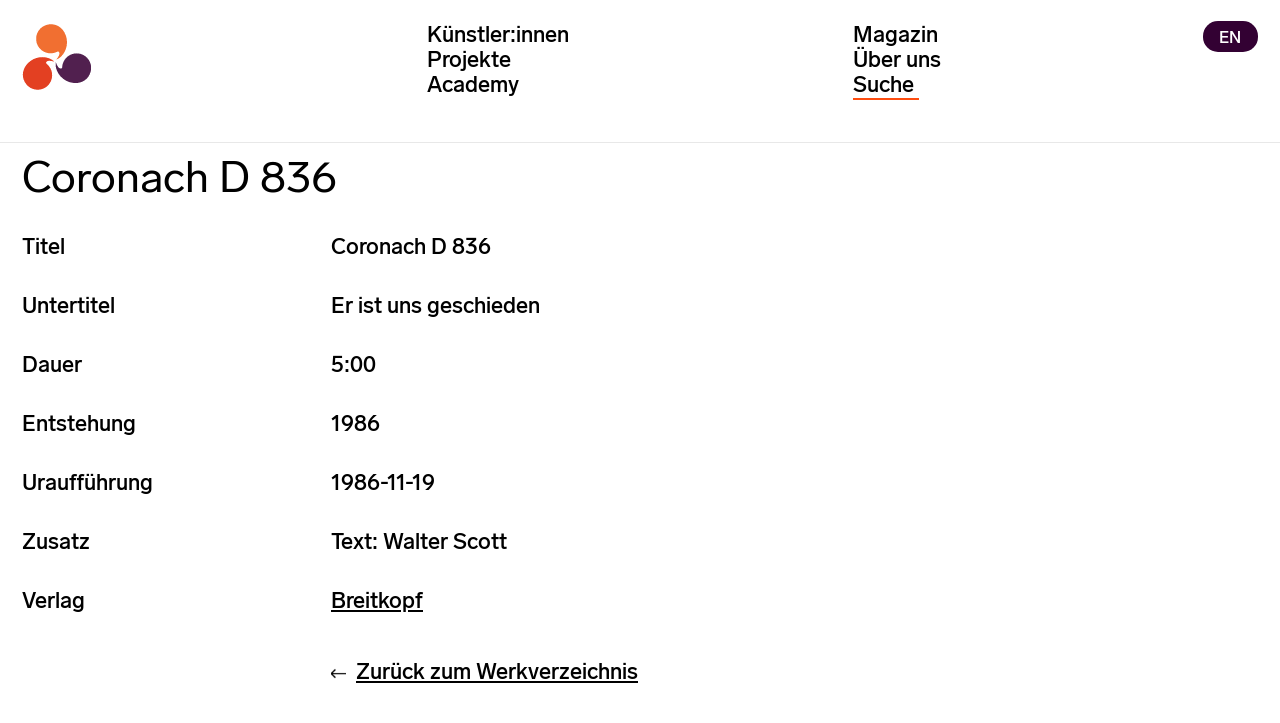

--- FILE ---
content_type: text/html; charset=UTF-8
request_url: https://de.karstenwitt.com/werk/coronach-d-836-1
body_size: 7583
content:








<!DOCTYPE html>
<html lang="de" >
  <head> 
      <meta content="IE=edge" http-equiv="X-UA-Compatible">
    <meta charset="utf-8">
    <meta name="viewport" content="width=device-width, initial-scale=1.0, maximum-scale=1.0, user-scalable=1.0">

    
                    <link rel="stylesheet" type="text/css" href="/includes/styles_extra.css">
    
          

                        
                                                                            <link type="image/png" href="/assets/global/favicon/_192x192_crop_center-center_100_none/image_2021-03-17_071506.png" rel="icon" sizes="192x192">
                                                                                        <link type="image/png" href="/assets/global/favicon/_48x48_crop_center-center_100_none/image_2021-03-17_071506.png" rel="icon" sizes="48x48">
                                                                                        <link type="image/png" href="/assets/global/favicon/_32x32_crop_center-center_100_none/image_2021-03-17_071506.png" rel="icon" sizes="32x32">
                                                                                        <link type="image/png" href="/assets/global/favicon/_16x16_crop_center-center_100_none/image_2021-03-17_071506.png" rel="icon" sizes="16x16">
                           
                                                                                    <link href="/assets/global/favicon/_180x180_crop_center-center_100_none/image_2021-03-17_071506.png" rel="apple-touch-icon" sizes="180x180">
                            <style>
                                      </style>
  
  <title>Coronach D 836 | karsten witt musik management</title>
<script>dataLayer = [];
(function(w,d,s,l,i){w[l]=w[l]||[];w[l].push({'gtm.start':
new Date().getTime(),event:'gtm.js'});var f=d.getElementsByTagName(s)[0],
j=d.createElement(s),dl=l!='dataLayer'?'&l='+l:'';j.async=true;j.src=
'https://www.googletagmanager.com/gtm.js?id='+i+dl;f.parentNode.insertBefore(j,f);
})(window,document,'script','dataLayer','GTM-MGCW6S8');
</script><meta name="generator" content="SEOmatic">
<meta name="keywords" content="Er ist uns geschieden">
<meta name="description" content="Breitkopf">
<meta name="referrer" content="no-referrer-when-downgrade">
<meta name="robots" content="all">
<meta content="841829719267199" property="fb:profile_id">
<meta content="de" property="og:locale">
<meta content="en" property="og:locale:alternate">
<meta content="karsten witt musik management" property="og:site_name">
<meta content="website" property="og:type">
<meta content="https://de.karstenwitt.com/werk/coronach-d-836-1" property="og:url">
<meta content="Coronach D 836" property="og:title">
<meta content="Breitkopf" property="og:description">
<meta content="1200" property="og:image:width">
<meta content="630" property="og:image:height">
<meta content="karsten witt musik management" property="og:image:alt">
<meta content="https://www.instagram.com/karstenwittmusikmanagement/" property="og:see_also">
<meta content="https://www.facebook.com/karstenwittmusikmanagement/" property="og:see_also">
<meta name="twitter:card" content="summary_large_image">
<meta name="twitter:creator" content="@">
<meta name="twitter:title" content="Coronach D 836">
<meta name="twitter:description" content="Breitkopf">
<meta name="twitter:image:width" content="800">
<meta name="twitter:image:height" content="418">
<meta name="twitter:image:alt" content="karsten witt musik management">
<meta name="google-site-verification" content="eUyGjEAIXYOpN8mnD89LrlvIY5vlLOrMm_DU0GRRWpY">
<link href="https://de.karstenwitt.com/werk/coronach-d-836-1" rel="canonical">
<link href="https://de.karstenwitt.com/" rel="home">
<link type="text/plain" href="https://de.karstenwitt.com/humans.txt" rel="author">
<link href="https://en.karstenwitt.com/work/coronach-d-836-1" rel="alternate" hreflang="en">
<link href="https://de.karstenwitt.com/werk/coronach-d-836-1" rel="alternate" hreflang="x-default">
<link href="https://de.karstenwitt.com/werk/coronach-d-836-1" rel="alternate" hreflang="de">
<link type="text/css" href="/includes/style_min.css?v=1769029898" rel="stylesheet">
<script src="/includes/jquery-3.7.1.min.js?v=1769029898"></script></head>
  <body class="ltr px-4 xl:container mx-auto " ><noscript><iframe src="https://www.googletagmanager.com/ns.html?id=GTM-MGCW6S8"
height="0" width="0" style="display:none;visibility:hidden"></iframe></noscript>

        <header>
      <div class="w-full" id="start">
        
                                                    
        
						<nav
class="navbar-small w-full bg-white hidden"><div
class="flex relative py-2 xl:container mx-auto"><div
class="w-full pl-4">
<a
class="relative block text-blue-600" href="https://de.karstenwitt.com/">
<img
src="/assets/global/logo/karsten-witt-ohne-symbol.svg" class="w-64" title="Karsten Witt musik management"" alt="Karsten Witt musik management"></a></div></div></nav><nav
class="navbar w-full bg-white pb-0 pb-6 " role="navigation" aria-label="Main"><div
class="menu-wrapper relative"><header
class="header relative">
<input
type="radio" value="selected" name="toggles" id="toggle-news" class="toggle-input toggle-input-news">
<input
type="radio" value="selected" name="toggles" id="toggle-artists" class="toggle-input toggle-input-artists" checkstate="true">
<input
type="radio" value="selected" name="toggles" id="toggle-projects" class="toggle-input toggle-input-projects">
<input
type="radio" value="selected" name="toggles" id="toggle-about" class="toggle-input toggle-input-about">
<input
type="radio" value="selected" name="toggles" id="toggle-off" class="toggle-input"><section><div
id="top-menu" class="flex flex-wrap relative pt-1 md:pt-4 h-8 md:h-auto md:w-full xl:container mx-auto z-10"><div
class="w-3/4 md:w-1/3 inline z-10 px-4 ">
<a
class="" href="https://de.karstenwitt.com/">
<img
class="logo" src="/assets/global/logo/karsten-witt-logo-symbol.svg" width="70" title="Karsten Witt musik management" alt="Karsten Witt musik management"></a></div><div
class="mainMenuAll hidden md:block overflow-y-scroll max-h-screen md:overflow-visible w-full md:w-2/3 pb-10 md:pb-0 pt-2 md:pt-0 z-10"><div
class="flex flex-wrap relative"><div
class="mainMenuColumn relative w-full md:w-1/2 pt-0 z-10"><ul
class="space-y-0 pt-4 md:pt-0 px-2 md:px-0">
<input
type="checkbox" value="selected" name="toggles" id="toggle-artists-mobile" class="toggle-input toggle-input-artists-mobile">
<input
type="checkbox" value="selected" name="toggles" id="toggle-projects-mobile" class="toggle-input toggle-input-projects-mobile"><li
class=" hidden md:block main-menu toggleable"><label
for="toggle-artists" class=" hover:text-kworange-400 cursor-pointer ">Künstler:innen</label></li><li
class=" block md:hidden main-menu toggleable"><label
for="toggle-artists-mobile" class=" hover:text-kworange-400 cursor-pointer ">Künstler:innen</label></li><ul
class="mobile-menu-artists hidden sub-menu px-4 py-2 md:py-0"><div><li
class="sub-menu"><a
href="https://de.karstenwitt.com/kuenstler_innen">Alle</a></li><div><li
class="inline-block w-auto sub-menu hoverable">
<a
class=" relative block " href="https://de.karstenwitt.com/kuenstler_innen/am-pult">Am Pult</a></li></div><div><li
class="inline-block w-auto sub-menu hoverable">
<a
class=" relative block " href="https://de.karstenwitt.com/kuenstler_innen/instrumental">Instrumental</a></li></div><div><li
class="inline-block w-auto sub-menu hoverable">
<a
class=" relative block " href="https://de.karstenwitt.com/kuenstler_innen/vokal">Vokal</a></li></div><div><li
class="inline-block w-auto sub-menu hoverable">
<a
class=" relative block " href="https://de.karstenwitt.com/kuenstler_innen/ensembles">Ensembles</a></li></div><div><li
class="inline-block w-auto sub-menu hoverable">
<a
class=" relative block " href="https://de.karstenwitt.com/kuenstler_innen/komposition">Komposition</a></li></div></div></ul><li
class="hidden md:block main-menu toggleable"><label
for="toggle-projects" class="hover:text-kworange-400 cursor-pointer ">Projekte</label></li><li
class="block md:hidden main-menu toggleable"><label
for="toggle-projects-mobile" class="hover:text-kworange-400 cursor-pointer ">Projekte</label></li><ul
class="mobile-menu-projects hidden sub-menu px-4 py-2 md:py-0"><div><div><li
class="sub-menu"><a
href="https://de.karstenwitt.com/projekte">Alle</a></li></div><div><li
class="inline-block w-auto sub-menu">
<a
class=" relative block " href="https://de.karstenwitt.com/projekte/orchestertourneen">Orchestertourneen</a></li></div><div><li
class="inline-block w-auto sub-menu">
<a
class=" relative block " href="https://de.karstenwitt.com/projekte/mit-stimme">Mit Stimme</a></li></div><div><li
class="inline-block w-auto sub-menu">
<a
class=" relative block " href="https://de.karstenwitt.com/projekte/multimedia">Multimedia</a></li></div><div><li
class="inline-block w-auto sub-menu">
<a
class=" relative block " href="https://de.karstenwitt.com/projekte/orgel">Orgel +</a></li></div><div><li
class="inline-block w-auto sub-menu">
<a
class=" relative block " href="https://de.karstenwitt.com/projekte/tanz">Tanz</a></li></div><div><li
class="inline-block w-auto sub-menu">
<a
class=" relative block " href="https://de.karstenwitt.com/projekte/eigene-konzerte">Unsere Veranstaltungen</a></li></div><div><li
class="inline-block w-auto sub-menu">
<a
class=" relative block " href="https://de.karstenwitt.com/projekte/archiv">Archiv</a></li></div></div></ul><li
class="hidden md:block main-menu toggleable"><label
for="toggle-academy" class="hover:text-kworange-400 cursor-pointer "><a
href="/academy">Academy</a></label></li><li
class="block md:hidden main-menu toggleable"><label
for="toggle-academy-mobile" class="hover:text-kworange-400 cursor-pointer "><a
href="/academy">Academy</a></label></li></ul></div><div
class="mainMenuColumn relative w-full md:w-1/2 z-10 "><ul
class="mb-2 px-2 md:px-0 ">
<input
type="checkbox" value="selected" name="toggles" id="toggle-about-mobile" class="toggle-input toggle-input-about-mobile"><li
class="main-menu mt-0"><a
href="https://de.karstenwitt.com/magazin" class="hover:text-kworange-400 cursor-pointer ">Magazin</a></li><li
class="hidden md:block mr-6 main-menu toggleable"><label
for="toggle-about" class="hover:text-kworange-400 cursor-pointer ">Über uns</label></li><li
class="block md:hidden mr-6 main-menu toggleable"><label
for="toggle-about-mobile" class="hover:text-kworange-400 cursor-pointer ">Über uns</label></li><ul
class="mobile-menu-about hidden sub-menu px-4 py-2 md:py-0"><div><li
class="sub-menu"><a
href="https://de.karstenwitt.com/ueber-uns/was-wir-tun"><div
class="blockTitle ">Was wir tun</div></a></li><li
class="sub-menu"><a
href="https://de.karstenwitt.com/ueber-uns/team"><div
class="blockTitle ">Team</div></a></li><li
class="sub-menu"><a
href="https://de.karstenwitt.com/ueber-uns/firmengeschichte"><div
class="blockTitle ">Firmengeschichte</div></a></li><li
class="sub-menu"><a
href="https://de.karstenwitt.com/ueber-uns/kontakt-aufnehmen"><div
class="blockTitle ">Kontakt aufnehmen</div></a></li><li
class="sub-menu"><a
href="https://de.karstenwitt.com/magazin/in-eigener-sache"><div
class="blockTitle ">In eigener Sache</div></a></li></div></ul><li
class="w-3/4"><div
id="component-yxbgee" class="sprig-component" data-hx-target="this" data-hx-include="this" data-hx-trigger="refresh" data-hx-get="https://de.karstenwitt.com/index.php?p=actions/sprig-core/components/render" data-hx-vals="{&quot;sprig:config&quot;:&quot;e8273ad940aeeaece9bbf1f6315feedea75e5801a467140c392bffd5ea5caef6{\u0022id\u0022:\u0022component-yxbgee\u0022,\u0022siteId\u0022:1,\u0022template\u0022:\u0022_includes\\\/_nav\\\/_search\u0022,\u0022variables\u0022:{\u0022mainSiteHandle\u0022:\u0022deutsch\u0022,\u0022ligetiUrlDe\u0022:\u0022https:\\\/\\\/de.gyorgy-ligeti.com\u0022,\u0022ligetiUrlEn\u0022:\u0022https:\\\/\\\/en.gyorgy-ligeti.com\u0022,\u0022cerhaUrlEn\u0022:\u0022https:\\\/\\\/en.friedrich-cerha.com\u0022,\u0022cerhaUrlDe\u0022:\u0022https:\\\/\\\/de.friedrich-cerha.com\u0022}}&quot;}"><div
class="search"><div
class="closeX hidden"></div><div
class="z-50"><input
type="text" id="searchX" name="query" value sprig s-trigger="keyup changed" s-target="#results" s-swap="outerHTHML" placeholder="Suche" autocomplete="off" spellcheck="false" hx-get="/index.php?p=actions/sprig/components/render" } data-hx-get="https://de.karstenwitt.com/index.php?p=actions/sprig-core/components/render" data-hx-trigger="keyup changed" data-hx-target="#results" data-hx-swap="outerHTHML" data-sprig-parsed></div><div
class="absolute border-kworange-400 w-12 border-t-2"></div></div><div
id="results"></div><div
id="results" class="search"></div></div></li></ul><div
class="block md:hidden h-10">&nbsp;</div></div><div
class="mainMenuColumn absolute right-0 top-0 mr-4 mt-4 md:mt-0 z-10">
<a
href="https://en.karstenwitt.com/work/coronach-d-836-1" class="bg-kwdark-400 rounded-full text-white px-3 py-1 text-xs" title="English">EN</a></div></div></div><div
class="hamburger-button block md:hidden">
<button
type="button">
<span></span>
<span></span>
<span></span>
</button></div></div></section><section
class="hidden md:block"><div
id="bottom-menu" class="hidden mega-menu xl:container w-full mx-auto px-4 relative z-40 mt-8  z-10"><div
class="flex w-full relative flex-wrap "><div
class="w-1/3 "><div
class="mega-menu-projects"><div
class="close"></div><ul><li
class="sub-menu"><a
href="https://de.karstenwitt.com/projekte">Alle</a></li><div><li
id="trigger-project-orchestertourneen" class="inline-block w-auto sub-menu hoverable project-trigger-orchestertourneen">
<a
class="relative block " href="https://de.karstenwitt.com/projekte/orchestertourneen/#orchestertourneen">Orchestertourneen</a></li></div><div><li
id="trigger-project-mit-stimme" class="inline-block w-auto sub-menu hoverable project-trigger-mit-stimme">
<a
class="relative block " href="https://de.karstenwitt.com/projekte/mit-stimme/#mit-stimme">Mit Stimme</a></li></div><div><li
id="trigger-project-multimedia" class="inline-block w-auto sub-menu hoverable project-trigger-multimedia">
<a
class="relative block " href="https://de.karstenwitt.com/projekte/multimedia/#multimedia">Multimedia</a></li></div><div><li
id="trigger-project-orgel" class="inline-block w-auto sub-menu hoverable project-trigger-orgel">
<a
class="relative block " href="https://de.karstenwitt.com/projekte/orgel/#orgel">Orgel +</a></li></div><div><li
id="trigger-project-tanz" class="inline-block w-auto sub-menu hoverable project-trigger-tanz">
<a
class="relative block " href="https://de.karstenwitt.com/projekte/tanz/#tanz">Tanz</a></li></div><div><li
id="trigger-project-eigene-konzerte" class="inline-block w-auto sub-menu hoverable project-trigger-eigene-konzerte">
<a
class="relative block " href="https://de.karstenwitt.com/projekte/eigene-konzerte/#eigene-konzerte">Unsere Veranstaltungen</a></li></div><div><li
id="trigger-project-archiv" class="inline-block w-auto sub-menu hoverable project-trigger-archiv">
<a
class="relative block " href="https://de.karstenwitt.com/projekte/archiv/#archiv">Archiv</a></li></div></ul></div><div
class="mega-menu-artists"><div
class="close"></div><ul><li
class="sub-menu"><a
href="https://de.karstenwitt.com/kuenstler_innen">Alle</a></li><div><li
id="trigger-artist-am-pult" class="inline-block w-auto sub-menu hoverable artist-trigger-am-pult">
<a
class="relative block " href="https://de.karstenwitt.com/kuenstler_innen/am-pult/#am-pult">Am Pult</a></li></div><div><li
id="trigger-artist-instrumental" class="inline-block w-auto sub-menu hoverable artist-trigger-instrumental">
<a
class="relative block " href="https://de.karstenwitt.com/kuenstler_innen/instrumental/#instrumental">Instrumental</a></li></div><div><li
id="trigger-artist-vokal" class="inline-block w-auto sub-menu hoverable artist-trigger-vokal">
<a
class="relative block " href="https://de.karstenwitt.com/kuenstler_innen/vokal/#vokal">Vokal</a></li></div><div><li
id="trigger-artist-ensembles" class="inline-block w-auto sub-menu hoverable artist-trigger-ensembles">
<a
class="relative block " href="https://de.karstenwitt.com/kuenstler_innen/ensembles/#ensembles">Ensembles</a></li></div><div><li
id="trigger-artist-komposition" class="inline-block w-auto sub-menu hoverable artist-trigger-komposition">
<a
class="relative block " href="https://de.karstenwitt.com/kuenstler_innen/komposition/#komposition">Komposition</a></li></div></ul></div><div
class="mega-menu-about"><div
class="close"></div><ul><li
class="sub-menu"><a
href="https://de.karstenwitt.com/ueber-uns/was-wir-tun"><div
class="blockTitle ">Was wir tun</div></a></li><li
id="trigger-about-team" class="sub-menu"><a
href="https://de.karstenwitt.com/ueber-uns/team"><div
class="blockTitle ">Team</div></a></li><li
class="sub-menu"><a
href="https://de.karstenwitt.com/ueber-uns/firmengeschichte"><div
class="blockTitle ">Firmengeschichte</div></a></li><li
class="sub-menu"><a
href="https://de.karstenwitt.com/ueber-uns/kontakt-aufnehmen"><div
class="blockTitle ">Kontakt aufnehmen</div></a></li><li
class="sub-menu"><a
href="https://de.karstenwitt.com/magazin/in-eigener-sache"><div
class="blockTitle ">In eigener Sache</div></a></li></ul></div></div><div
class="w-2/3 sub-menus relative"><div
class=" w-full hidden  flex flex-wrap -mx-4 submenu-artist-am-pult" id="submenu-trigger-artist-am-pult"><div
class="w-1/2 px-4 pb-4 "><ul
class="submenu-items"><li
class="sub-menu"><a
href="https://de.karstenwitt.com/kuenstler_in/ondřej-adámek">Ondřej Adámek</a></li><li
class="sub-menu"><a
href="https://de.karstenwitt.com/kuenstler_in/tito-ceccherini">Tito Ceccherini</a></li><li
class="sub-menu"><a
href="https://de.karstenwitt.com/kuenstler_in/holly-hyun-choe">Holly Hyun Choe</a></li><li
class="sub-menu"><a
href="https://de.karstenwitt.com/kuenstler_in/titus-engel">Titus Engel</a></li><li
class="sub-menu"><a
href="https://de.karstenwitt.com/kuenstler_in/eliahu-inbal">Eliahu Inbal</a></li><li
class="sub-menu"><a
href="https://de.karstenwitt.com/kuenstler_in/johannes-klumpp">Johannes Klumpp</a></li><li
class="sub-menu"><a
href="https://de.karstenwitt.com/kuenstler_in/roland-kluttig">Roland Kluttig</a></li><li
class="sub-menu"><a
href="https://de.karstenwitt.com/kuenstler_in/lin-liao">Lin Liao</a></li><li
class="sub-menu"><a
href="https://de.karstenwitt.com/kuenstler_in/dmitry-liss">Dmitry Liss</a></li><li
class="sub-menu"><a
href="https://de.karstenwitt.com/kuenstler_in/gaetano-lo-coco">Gaetano Lo Coco</a></li><li
class="sub-menu"><a
href="https://de.karstenwitt.com/kuenstler_in/brad-lubman">Brad Lubman</a></li></div><div
class="w-1/2 pb-4 absolute right-0 top-0"><ul
class="submenu-items"><li
class="sub-menu"><a
href="https://de.karstenwitt.com/kuenstler_in/simone-menezes">Simone Menezes</a></li><li
class="sub-menu"><a
href="https://de.karstenwitt.com/kuenstler_in/olli-mustonen">Olli Mustonen</a></li><li
class="sub-menu"><a
href="https://de.karstenwitt.com/kuenstler_in/fabian-panisello">Fabián Panisello</a></li><li
class="sub-menu"><a
href="https://de.karstenwitt.com/kuenstler_in/alejo-pérez">Alejo Pérez</a></li><li
class="sub-menu"><a
href="https://de.karstenwitt.com/kuenstler_in/friedrich-praetorius">Friedrich Praetorius</a></li><li
class="sub-menu"><a
href="https://de.karstenwitt.com/kuenstler_in/peter-rundel">Peter Rundel</a></li><li
class="sub-menu"><a
href="https://de.karstenwitt.com/kuenstler_in/steven-sloane">Steven Sloane</a></li><li
class="sub-menu"><a
href="https://de.karstenwitt.com/kuenstler_in/shiyeon-sung">Shiyeon Sung</a></li><li
class="sub-menu"><a
href="https://de.karstenwitt.com/kuenstler_in/michael-wendeberg">Michael Wendeberg</a></li><li
class="sub-menu"><a
href="https://de.karstenwitt.com/kuenstler_in/bas-wiegers">Bas Wiegers</a></li><li
class="sub-menu"><a
href="https://de.karstenwitt.com/kuenstler_in/christian-øland">Christian Øland</a></li></ul></div></div><div
class=" w-full hidden  flex flex-wrap -mx-4 submenu-artist-instrumental" id="submenu-trigger-artist-instrumental"><div
class="w-1/2 px-4 pb-4 "><ul
class="submenu-items"><li
class="sub-menu"><a
href="https://de.karstenwitt.com/kuenstler_in/mariam-batsashvili">Mariam Batsashvili</a></li><li
class="sub-menu"><a
href="https://de.karstenwitt.com/kuenstler_in/jeroen-berwaerts">Jeroen Berwaerts</a></li><li
class="sub-menu"><a
href="https://de.karstenwitt.com/kuenstler_in/carlotta-dalia">Carlotta Dalia</a></li><li
class="sub-menu"><a
href="https://de.karstenwitt.com/kuenstler_in/anton-gerzenberg">Anton Gerzenberg</a></li><li
class="sub-menu"><a
href="https://de.karstenwitt.com/kuenstler_in/grauschumacher-piano-duo">GrauSchumacher Piano Duo</a></li><li
class="sub-menu"><a
href="https://de.karstenwitt.com/kuenstler_in/ilya-gringolts">Ilya Gringolts</a></li><li
class="sub-menu"><a
href="https://de.karstenwitt.com/kuenstler_in/françois-frédéric-guy">François-Frédéric Guy</a></li><li
class="sub-menu"><a
href="https://de.karstenwitt.com/kuenstler_in/hyung-ki-joo">Hyung-ki Joo</a></li><li
class="sub-menu"><a
href="https://de.karstenwitt.com/kuenstler_in/anssi-karttunen">Anssi Karttunen</a></li></div><div
class="w-1/2 pb-4 absolute right-0 top-0"><ul
class="submenu-items"><li
class="sub-menu"><a
href="https://de.karstenwitt.com/kuenstler_in/daishin-kashimoto">Daishin Kashimoto</a></li><li
class="sub-menu"><a
href="https://de.karstenwitt.com/kuenstler_in/olli-mustonen">Olli Mustonen</a></li><li
class="sub-menu"><a
href="https://de.karstenwitt.com/kuenstler_in/josefine-opsahl">Josefine Opsahl</a></li><li
class="sub-menu"><a
href="https://de.karstenwitt.com/kuenstler_in/jeremias-schwarzer">Jeremias Schwarzer</a></li><li
class="sub-menu"><a
href="https://de.karstenwitt.com/kuenstler_in/julian-steckel">Julian Steckel</a></li><li
class="sub-menu"><a
href="https://de.karstenwitt.com/kuenstler_in/gabor-vosteen">The Fluteman</a></li><li
class="sub-menu"><a
href="https://de.karstenwitt.com/kuenstler_in/antje-weithaas">Antje Weithaas</a></li><li
class="sub-menu"><a
href="https://de.karstenwitt.com/kuenstler_in/michael-wendeberg">Michael Wendeberg</a></li></ul></div></div><div
class=" w-full hidden  flex flex-wrap -mx-4 submenu-artist-vokal" id="submenu-trigger-artist-vokal"><div
class="w-1/2 px-4 pb-4 "><ul
class="submenu-items"><li
class="sub-menu"><a
href="https://de.karstenwitt.com/kuenstler_in/ryoko-aoki">Ryoko Aoki</a></li><li
class="sub-menu"><a
href="https://de.karstenwitt.com/kuenstler_in/simon-bode">Simon Bode</a></li><li
class="sub-menu"><a
href="https://de.karstenwitt.com/kuenstler_in/jenny-daviet">Jenny Daviet</a></li></div><div
class="w-1/2 pb-4 absolute right-0 top-0"><ul
class="submenu-items"><li
class="sub-menu"><a
href="https://de.karstenwitt.com/kuenstler_in/ulrike-mayer">Ulrike Mayer</a></li><li
class="sub-menu"><a
href="https://de.karstenwitt.com/kuenstler_in/caroline-melzer">Caroline Melzer</a></li><li
class="sub-menu"><a
href="https://de.karstenwitt.com/kuenstler_in/christoph-prégardien">Christoph Prégardien</a></li></ul></div></div><div
class=" w-full hidden  flex flex-wrap -mx-4 submenu-artist-ensembles" id="submenu-trigger-artist-ensembles"><div
class="w-1/2 px-4 pb-4 "><ul
class="submenu-items"><li
class="sub-menu"><a
href="https://de.karstenwitt.com/kuenstler_in/armida-quartett">Armida Quartett</a></li><li
class="sub-menu"><a
href="https://de.karstenwitt.com/kuenstler_in/gringolts-quartet">Gringolts Quartet</a></li><li
class="sub-menu"><a
href="https://de.karstenwitt.com/kuenstler_in/jack-quartet">JACK Quartet</a></li></div><div
class="w-1/2 pb-4 absolute right-0 top-0"><ul
class="submenu-items"><li
class="sub-menu"><a
href="https://de.karstenwitt.com/kuenstler_in/kuss-quartett">Kuss Quartett</a></li><li
class="sub-menu"><a
href="https://de.karstenwitt.com/kuenstler_in/meta4">Meta4</a></li></ul></div></div><div
class=" w-full hidden  flex flex-wrap -mx-4 submenu-artist-komposition" id="submenu-trigger-artist-komposition"><div
class="w-1/2 px-4 pb-4 "><ul
class="submenu-items"><li
class="sub-menu"><a
href="https://de.karstenwitt.com/kuenstler_in/ondřej-adámek">Ondřej Adámek</a></li><li
class="sub-menu"><a
href="https://de.karstenwitt.com/kuenstler_in/mark-andre">Mark Andre</a></li><li
class="sub-menu"><a
href="https://de.friedrich-cerha.com" target="_blank">Friedrich Cerha</a></li><li
class="sub-menu"><a
href="https://de.karstenwitt.com/kuenstler_in/chaya-czernowin">Chaya Czernowin</a></li><li
class="sub-menu"><a
href="https://de.karstenwitt.com/kuenstler_in/milica-djordjevic">Milica Djordjević</a></li><li
class="sub-menu"><a
href="https://de.karstenwitt.com/kuenstler_in/sivan-eldar">Sivan Eldar</a></li><li
class="sub-menu"><a
href="https://de.karstenwitt.com/kuenstler_in/toshio-hosokawa">Toshio Hosokawa</a></li><li
class="sub-menu"><a
href="https://de.karstenwitt.com/kuenstler_in/jens-joneleit">Jens Joneleit</a></li><li
class="sub-menu"><a
href="https://de.gyorgy-ligeti.com" target="_blank">György Ligeti</a></li><li
class="sub-menu"><a
href="https://de.karstenwitt.com/kuenstler_in/lukas-ligeti">Lukas Ligeti</a></li><li
class="sub-menu"><a
href="https://de.karstenwitt.com/kuenstler_in/philippe-manoury">Philippe Manoury</a></li><li
class="sub-menu"><a
href="https://de.karstenwitt.com/kuenstler_in/christian-mason">Christian Mason</a></li></div><div
class="w-1/2 pb-4 absolute right-0 top-0"><ul
class="submenu-items"><li
class="sub-menu"><a
href="https://de.karstenwitt.com/kuenstler_in/jacob-mühlrad">Jacob Mühlrad</a></li><li
class="sub-menu"><a
href="https://de.karstenwitt.com/kuenstler_in/isabel-mundry">Isabel Mundry</a></li><li
class="sub-menu"><a
href="https://de.karstenwitt.com/kuenstler_in/olli-mustonen">Olli Mustonen</a></li><li
class="sub-menu"><a
href="https://de.karstenwitt.com/kuenstler_in/alex-nante">Alex Nante</a></li><li
class="sub-menu"><a
href="https://de.karstenwitt.com/kuenstler_in/samir-odeh-tamimi">Samir Odeh-Tamimi</a></li><li
class="sub-menu"><a
href="https://de.karstenwitt.com/kuenstler_in/josefine-opsahl">Josefine Opsahl</a></li><li
class="sub-menu"><a
href="https://de.karstenwitt.com/kuenstler_in/fabian-panisello">Fabián Panisello</a></li><li
class="sub-menu"><a
href="https://de.karstenwitt.com/kuenstler_in/johannes-maria-staud">Johannes Maria Staud</a></li><li
class="sub-menu"><a
href="https://de.karstenwitt.com/kuenstler_in/simon-steen-andersen">Simon Steen-Andersen</a></li><li
class="sub-menu"><a
href="https://de.karstenwitt.com/kuenstler_in/ming-tsao">Ming Tsao</a></li><li
class="sub-menu"><a
href="https://de.karstenwitt.com/kuenstler_in/vito-žuraj">Vito Žuraj</a></li></ul></div></div><div
class="hidden w-full flex flex-wrap -mx-4 submenu-project-orchestertourneen" id="submenu-trigger-project-orchestertourneen"><div
class="w-1/2 px-4 pb-4"><ul
class="submenu-items"><li
class="sub-menu"><a
href="https://de.karstenwitt.com/projekt/eliahu-inbal-sarah-wegener-antwerp-symphony-orchestra">Eliahu Inbal / Sarah Wegener / Antwerp Symphony Orchestra</a></li><li
class="sub-menu"><a
href="https://de.karstenwitt.com/projekt/don-giovannis-inferno">Don Giovanni&#039;s Inferno</a></li></ul></div></div><div
class="hidden w-full flex flex-wrap -mx-4 submenu-project-mit-stimme" id="submenu-trigger-project-mit-stimme"><div
class="w-1/2 px-4 pb-4"><ul
class="submenu-items"><li
class="sub-menu"><a
href="https://de.karstenwitt.com/projekt/mercy-seat-ensemble-resonanz">Mercy Seat</a></li><li
class="sub-menu"><a
href="https://de.karstenwitt.com/projekt/die-schöne-müllerin-these-fevered-days">Die schöne Müllerin/These Fevered Days</a></li></ul></div><div
class="w-1/2 pb-4 absolute right-0 top-0"><ul
class="submenu-items"><li
class="sub-menu"><a
href="https://de.karstenwitt.com/projekt/don-giovannis-inferno">Don Giovanni&#039;s Inferno</a></li><li
class="sub-menu"><a
href="https://de.karstenwitt.com/projekt/mozart-requiem-for-4-4">sOTTO VOCI</a></li></ul></div></div><div
class="hidden w-full flex flex-wrap -mx-4 submenu-project-multimedia" id="submenu-trigger-project-multimedia"><div
class="w-1/2 px-4 pb-4"><ul
class="submenu-items"><li
class="sub-menu"><a
href="https://de.karstenwitt.com/projekt/darkness-light">Darkness &amp; Light</a></li><li
class="sub-menu"><a
href="https://de.karstenwitt.com/projekt/futari-shizuka">Futari Shizuka</a></li></ul></div><div
class="w-1/2 pb-4 absolute right-0 top-0"><ul
class="submenu-items"><li
class="sub-menu"><a
href="https://de.karstenwitt.com/projekt/the-circollectors">The CIRCollectors</a></li><li
class="sub-menu"><a
href="https://de.karstenwitt.com/projekt/don-giovannis-inferno">Don Giovanni&#039;s Inferno</a></li></ul></div></div><div
class="hidden w-full flex flex-wrap -mx-4 submenu-project-orgel" id="submenu-trigger-project-orgel"><div
class="w-1/2 px-4 pb-4"><ul
class="submenu-items"><li
class="sub-menu"><a
href="https://de.karstenwitt.com/projekt/bernard-foccroulle">Bernard Foccroulle</a></li><li
class="sub-menu"><a
href="https://de.karstenwitt.com/projekt/darkness-light">Darkness &amp; Light</a></li></ul></div><div
class="w-1/2 pb-4 absolute right-0 top-0"><ul
class="submenu-items"><li
class="sub-menu"><a
href="https://de.karstenwitt.com/projekt/memorial-commissions-for-kaija-saariaho">Memorial Commissions for Kaija Saariaho</a></li></ul></div></div><div
class="hidden w-full flex flex-wrap -mx-4 submenu-project-tanz" id="submenu-trigger-project-tanz"><div
class="w-1/2 px-4 pb-4"><ul
class="submenu-items"><li
class="sub-menu"><a
href="https://de.karstenwitt.com/projekt/cloudgate">Cloud Gate</a></li></ul></div></div><div
class="hidden w-full flex flex-wrap -mx-4 submenu-project-eigene-konzerte" id="submenu-trigger-project-eigene-konzerte"><div
class="w-1/2 px-4 pb-4"><ul
class="submenu-items"><li
class="sub-menu"><a
href="https://de.karstenwitt.com/projekt/clsx">CLSX.de – Partner für Musik</a></li></ul></div></div><div
class="hidden w-full flex flex-wrap -mx-4 submenu-project-archiv" id="submenu-trigger-project-archiv"><div
class="w-1/2 px-4 pb-4"><ul
class="submenu-items"><li
class="sub-menu"><a
href="https://de.karstenwitt.com/projekt/hr-sinfonieorchester-lubman-pierre-laurent-aimard">hr-Sinfonieorchester</a></li><li
class="sub-menu"><a
href="https://de.karstenwitt.com/projekt/jerusalem-symphony-orchestra">Jerusalem Symphony Orchestra</a></li></ul></div><div
class="w-1/2 pb-4 absolute right-0 top-0"><ul
class="submenu-items"><li
class="sub-menu"><a
href="https://de.karstenwitt.com/projekt/gaechinger-cantorey">Gaechinger Cantorey</a></li><li
class="sub-menu"><a
href="https://de.karstenwitt.com/projekt/späte-meisterwerke">Sabine Meyer / Le Concert Olympique</a></li></ul></div></div></div></div></div></section></header></div></nav>              </div>
   
    </header>
           <main id="top" >    
      <div class="pt-2">
        
  


  <div class="pb-4">
        <h2 class="text-200 leading-218 font-extralight mt-0">Coronach D 836</h2>
  </div>

  <div class="flex flex-wrap -mx-4 w-full  articleText relative">
    <div></div>

    <div class="w-full md:w-1/4 px-4 mb-1 md:mb-6 underline md:no-underline">Titel</div><div class="w-3/4 px-4 mb-6">Coronach D 836</div>
    <div class="w-full md:w-1/4 px-4 mb-1 md:mb-6 underline md:no-underline">Untertitel</div><div class="w-3/4 px-4 mb-6">Er ist uns geschieden</div>

    
                                <div class="w-full md:w-1/4 px-4 mb-1 md:mb-6 underline md:no-underline">Dauer</div><div class="w-3/4 px-4 mb-6">5:00</div>                            <div class="w-full md:w-1/4 px-4 mb-1 md:mb-6 underline md:no-underline">Entstehung</div><div class="w-3/4 px-4 mb-6">1986</div>    
    <div class="w-full md:w-1/4 px-4 mb-1 md:mb-6 underline md:no-underline">Uraufführung</div><div class="w-3/4 px-4 mb-6">1986-11-19</div>            <div class="w-full md:w-1/4 px-4 mb-1 md:mb-6 underline md:no-underline">Zusatz</div><div class="w-3/4 px-4 mb-6">Text: Walter Scott</div>                   
                <div class="w-full md:w-1/4 px-4 mb-1 md:mb-6 underline md:no-underline">Verlag </div><div class="w-3/4 px-4 mb-6 "><a href="" target="_blank" class="no-underline md:underline">Breitkopf</a></div>                

        


      <div class="w-full md:w-1/4 px-4"></div><div class="w-3/4 px-4"><ul class="linkList linkListBack"><li><a href="https://de.karstenwitt.com/werk-verzeichnis/">Zurück zum Werkverzeichnis</a></li></ul></div>
    </div>
        </div>
    </main>
       <footer class="mt-10 mb-4 text-xs flex flex-wrap leading-tight">
      
<div
class="w-full sm:w-1/2 md:w-1/4 mb-4"><div
class="articleText"><p>karsten witt<br
/>musik management<br
/>gmbh</p></div></div><div
class="w-full sm:w-1/2 md:w-1/4 mb-4"><div
class="articleText"><p>Geisbergstr. 38 <br
/>D-10777 Berlin<br
/>Deutschland</p><p>T +49 30 214 594 -0<br
/>F +49 30 214 594 -101<br
/></p></div><div
class="mt-4"><a
id="lnkMl" href="mailto:info@karstenwitt.spam">info@karstenwitt.com</div></div><div
class="w-full sm:w-1/2 md:w-1/4 mb-4"><div
class="w-full"><a
href="/kuenstler_innen" class="hover:text-kworange-400  underline">Künstler:innen</a></div><div
class="w-full"><a
href="/projekte" class="hover:text-kworange-400  underline">Projekte</a></div><div
class="w-full"><a
href="/magazin" class="hover:text-kworange-400  underline">Magazin</a></div><div
class="w-full"><a
href="/downloads" class="hover:text-kworange-400  underline">Downloads</a></div><div
class="w-full"><a
href="https://de.karstenwitt.com/ueber-uns/was-wir-tun" class="hover:text-kworange-400 underline ">Was wir tun</a></div><div
class="w-full"><a
href="https://de.karstenwitt.com/ueber-uns/team-1" class="hover:text-kworange-400 underline ">Team</a></div><div
class="w-full"><a
href="https://de.karstenwitt.com/ueber-uns/kontakt-aufnehmen" class="hover:text-kworange-400 underline ">Kontakt aufnehmen</a></div><div
class="h-4"></div>            <a
class="underline  hover:text-kworange-400" href="https://de.karstenwitt.com/ueber-uns/privacy-policy">Datenschutz</a>            <a
class="underline  hover:text-kworange-400" href="https://de.karstenwitt.com/ueber-uns/impressum">Impressum</a><br></div><div
class="w-full md:w-1/4 mb-4"><div
class="mb-4 flex w-full"><div
class="w-6 mr-2"><a
href="https://www.instagram.com/karstenwittmusikmanagement/?hl=de">
<a
href="https://www.instagram.com/karstenwittmusikmanagement/?hl=de" target="_blank"><img
class="object-fit w-full" src="/assets/global/social-media/_170x170_fit_center-center_95_none/instagram-bw.png" alt="Instagram bw"
></a></div><div
class="w-6 mr-2"><a
href="https://www.facebook.com/karstenwittmusikmanagement/?locale=de_DE">
<a
href="https://www.facebook.com/karstenwittmusikmanagement/?locale=de_DE" target="_blank"><img
class="object-fit w-full" src="/assets/global/social-media/_170x170_fit_center-center_95_none/facebook-bw.png" alt="Facebook bw"
></a></div><div
class="w-6 mr-2"><a
href="https://de.linkedin.com/company/karsten-witt-musik-management">
<a
href="https://de.linkedin.com/company/karsten-witt-musik-management" target="_blank"><img
class="object-fit w-full" src="/assets/global/social-media/_170x170_fit_center-center_95_none/linkedin-ikonen-illustration-linkedin-app-logo.avif" alt="Linkedin ikonen illustration linkedin app logo"
></a></div></div></div>    </footer>
          <script type="application/ld+json">{"@context":"https://schema.org","@graph":[{"@type":"WebPage","author":{"@id":"de.karstenwitt.com#identity"},"copyrightHolder":{"@id":"de.karstenwitt.com#identity"},"copyrightYear":"2021","creator":{"@id":"www.rdr3.net#creator"},"dateCreated":"2021-01-05T14:47:57+01:00","dateModified":"2021-01-20T07:43:06+01:00","datePublished":"2021-01-05T14:47:00+01:00","description":"Breitkopf","headline":"Coronach D 836","inLanguage":"de","mainEntityOfPage":"https://de.karstenwitt.com/werk/coronach-d-836-1","name":"Coronach D 836","publisher":{"@id":"www.rdr3.net#creator"},"url":"https://de.karstenwitt.com/werk/coronach-d-836-1"},{"@id":"de.karstenwitt.com#identity","@type":"Organization","description":"karsten witt musik management wurde im Frühjahr 2004 von Karsten Witt und Marie-Annick Le Blanc in Berlin gegründet. Inzwischen zählt unsere Firma zu den führenden internationalen Künstler-Agenturen für klassische Musik.\r\n\r\nUnsere Arbeit basiert auf langjährigen internationalen Erfahrungen im Aufbau und Management von Orchestern, Ensembles und Konzerthäusern sowie in der Tonträgerbranche. Wir verstehen uns als Partner von Künstlern, Ensembles und Orchestern sowie von Konzertveranstaltern, Opernhäusern und Festivals innerhalb und außerhalb Europas.\r\n\r\nWir unterstützen Sie darin, Ihre künstlerischen Ziele erfolgreich zu verwirklichen...\r\n...Wir entwickeln Ideen für Ihr Programm.\r\n...Wir sorgen für die reibungslose Abwicklung Ihrer Projekte, Tourneen, szenischen Produktionen, Aufnahmen oder auch ganzer Veranstaltungsreihen und Festivals.\r\n...Wir beraten Sie in sämtlichen Bereichen des Musik-Managements","email":"info@karstenwitt.com","image":{"@type":"ImageObject","height":"1070","url":"https://de.karstenwitt.com/assets/global/header-q.png","width":"1070"},"name":"Karsten Witt","sameAs":["https://www.facebook.com/karstenwittmusikmanagement/","https://www.instagram.com/karstenwittmusikmanagement/"],"url":"https://de.karstenwitt.com/de.karstenwitt.com"},{"@id":"www.rdr3.net#creator","@type":"WebApplication","alternateName":"RDR3","inLanguage":"de","name":"Right Brain Enterprise","url":"https://de.karstenwitt.com/www.rdr3.net"},{"@type":"BreadcrumbList","description":"Breadcrumbs list","itemListElement":[{"@type":"ListItem","item":"https://de.karstenwitt.com/","name":"Home","position":1},{"@type":"ListItem","item":"https://de.karstenwitt.com/werk/coronach-d-836-1","name":"Coronach D 836","position":2}],"name":"Breadcrumbs"}]}</script><script src="https://de.karstenwitt.com/cpresources/dc666775/htmx.min.js?v=1769030383"></script>
<script src="/includes/karsten-scripts.js?v=1769029898"></script></body>
</html>

--- FILE ---
content_type: image/svg+xml
request_url: https://de.karstenwitt.com/assets/global/logo/karsten-witt-ohne-symbol.svg
body_size: 12878
content:
<?xml version="1.0" encoding="UTF-8" standalone="no"?>
<!DOCTYPE svg PUBLIC "-//W3C//DTD SVG 1.1//EN" "http://www.w3.org/Graphics/SVG/1.1/DTD/svg11.dtd">
<svg width="100%" height="100%" viewBox="0 0 1996 217" version="1.1" xmlns="http://www.w3.org/2000/svg" xmlns:xlink="http://www.w3.org/1999/xlink" xml:space="preserve" xmlns:serif="http://www.serif.com/" style="fill-rule:evenodd;clip-rule:evenodd;stroke-linejoin:round;stroke-miterlimit:2;">
    <g id="Artboard1" transform="matrix(1,0,0,1,0.100767,-113.931)">
        <rect x="-0.101" y="113.931" width="1995.93" height="216.97" style="fill:none;"/>
        <g transform="matrix(4.16667,0,0,4.16667,0.899233,0.931213)">
            <path d="M0,39.2L4.877,39.2L4.877,54.223L10.275,47.98L16.258,47.98L9.982,55.101L16.42,63.783L10.275,63.783L4.942,55.784L4.877,55.784L4.877,63.783L0,63.783L0,39.2Z" style="fill:rgb(227,61,33);fill-rule:nonzero;"/>
            <path d="M27.121,56.857C25.625,56.857 22.309,56.987 22.309,59.133C22.309,60.303 23.544,60.857 24.617,60.857C26.536,60.857 28.324,59.848 28.324,57.898L28.324,56.857L27.121,56.857ZM28.324,61.799L28.259,61.799C27.186,63.49 25.235,64.173 23.252,64.173C20.293,64.173 17.626,62.482 17.626,59.296C17.626,53.833 24.259,53.735 28.324,53.735C28.324,52.012 26.893,50.906 25.203,50.906C23.609,50.906 22.276,51.622 21.235,52.792L18.634,50.126C20.422,48.435 23.024,47.589 25.593,47.589C31.283,47.589 32.811,50.484 32.811,55.751L32.811,63.783L28.324,63.783L28.324,61.799Z" style="fill:rgb(227,61,33);fill-rule:nonzero;"/>
            <path d="M36.195,47.98L41.073,47.98L41.073,50.516L41.138,50.516C42.178,48.598 43.544,47.589 45.69,47.589C46.243,47.589 46.86,47.622 47.316,47.752L47.316,52.207C46.633,52.012 45.95,51.882 45.235,51.882C41.528,51.882 41.073,54.028 41.073,57.182L41.073,63.783L36.195,63.783L36.195,47.98Z" style="fill:rgb(227,61,33);fill-rule:nonzero;"/>
            <path d="M58.698,52.629C57.983,51.752 57.04,51.296 55.869,51.296C55.056,51.296 54.081,51.654 54.081,52.597C54.081,54.938 62.308,52.955 62.308,58.97C62.308,63.003 58.405,64.173 55.024,64.173C52.813,64.173 50.374,63.62 48.813,62.027L51.772,58.743C52.683,59.848 53.755,60.466 55.219,60.466C56.324,60.466 57.43,60.173 57.43,59.328C57.43,56.792 49.203,58.938 49.203,52.922C49.203,49.215 52.52,47.589 55.836,47.589C57.918,47.589 60.227,48.11 61.689,49.671L58.698,52.629Z" style="fill:rgb(227,61,33);fill-rule:nonzero;"/>
            <path d="M75.901,51.882L71.609,51.882L71.609,57.15C71.609,58.84 71.804,60.076 73.918,60.076C74.438,60.076 75.479,60.011 75.901,59.621L75.901,63.685C74.828,64.075 73.625,64.173 72.487,64.173C69.235,64.173 66.732,62.84 66.732,59.393L66.732,51.882L63.61,51.882L63.61,47.98L66.732,47.98L66.732,43.297L71.609,43.297L71.609,47.98L75.901,47.98L75.901,51.882Z" style="fill:rgb(227,61,33);fill-rule:nonzero;"/>
            <path d="M89.528,54.093C89.561,52.467 88.293,51.101 86.537,51.101C84.39,51.101 83.22,52.565 83.09,54.093L89.528,54.093ZM93.658,61.051C92.097,63.035 89.528,64.173 86.992,64.173C82.114,64.173 78.212,60.921 78.212,55.881C78.212,50.841 82.114,47.589 86.992,47.589C91.544,47.589 94.405,50.841 94.405,55.881L94.405,57.41L83.09,57.41C83.48,59.263 84.878,60.466 86.764,60.466C88.357,60.466 89.43,59.653 90.243,58.547L93.658,61.051Z" style="fill:rgb(227,61,33);fill-rule:nonzero;"/>
            <path d="M97.691,47.98L102.375,47.98L102.375,50.126L102.439,50.126C103.09,48.89 104.683,47.589 107.057,47.589C112,47.589 112.91,50.841 112.91,55.068L112.91,63.783L108.032,63.783L108.032,56.044C108.032,54.223 108,51.882 105.496,51.882C102.96,51.882 102.57,53.865 102.57,55.914L102.57,63.783L97.691,63.783L97.691,47.98Z" style="fill:rgb(227,61,33);fill-rule:nonzero;"/>
            <path d="M114.798,47.98L120.001,47.98L123.22,57.898L123.285,57.898L125.984,47.98L131.317,47.98L134.243,57.898L134.308,57.898L137.267,47.98L142.21,47.98L136.584,63.783L131.772,63.783L128.488,53.28L128.423,53.28L125.496,63.783L120.586,63.783L114.798,47.98Z" style="fill:rgb(227,61,33);fill-rule:nonzero;"/>
            <path d="M144.164,47.98L149.042,47.98L149.042,63.783L144.164,63.783L144.164,47.98ZM146.603,40.176C148.164,40.176 149.432,41.444 149.432,43.005C149.432,44.566 148.164,45.834 146.603,45.834C145.042,45.834 143.774,44.566 143.774,43.005C143.774,41.444 145.042,40.176 146.603,40.176Z" style="fill:rgb(227,61,33);fill-rule:nonzero;"/>
            <path d="M163.643,51.882L159.351,51.882L159.351,57.15C159.351,58.84 159.545,60.076 161.659,60.076C162.179,60.076 163.22,60.011 163.643,59.621L163.643,63.685C162.569,64.075 161.366,64.173 160.229,64.173C156.977,64.173 154.473,62.84 154.473,59.393L154.473,51.882L151.352,51.882L151.352,47.98L154.473,47.98L154.473,43.297L159.351,43.297L159.351,47.98L163.643,47.98L163.643,51.882Z" style="fill:rgb(227,61,33);fill-rule:nonzero;"/>
            <path d="M177.204,51.882L172.912,51.882L172.912,57.15C172.912,58.84 173.106,60.076 175.22,60.076C175.74,60.076 176.781,60.011 177.204,59.621L177.204,63.685C176.13,64.075 174.927,64.173 173.79,64.173C170.538,64.173 168.034,62.84 168.034,59.393L168.034,51.882L164.913,51.882L164.913,47.98L168.034,47.98L168.034,43.297L172.912,43.297L172.912,47.98L177.204,47.98L177.204,51.882Z" style="fill:rgb(227,61,33);fill-rule:nonzero;"/>
            <path d="M180.001,47.98L184.684,47.98L184.684,50.126L184.749,50.126C185.399,48.89 186.993,47.589 189.366,47.589C191.578,47.589 193.398,48.5 194.244,50.419C195.382,48.402 196.91,47.589 199.251,47.589C203.543,47.589 204.844,50.614 204.844,54.451L204.844,63.783L199.967,63.783L199.967,54.581C199.967,53.117 199.414,51.882 197.821,51.882C195.577,51.882 194.862,53.475 194.862,55.426L194.862,63.783L189.984,63.783L189.984,55.426C189.984,54.255 190.049,51.882 187.806,51.882C185.27,51.882 184.879,53.865 184.879,55.914L184.879,63.783L180.001,63.783L180.001,47.98Z" style="fill:rgb(83,37,82);fill-rule:nonzero;"/>
            <path d="M223.837,63.783L219.155,63.783L219.155,61.637L219.09,61.637C218.44,62.872 216.847,64.173 214.473,64.173C209.53,64.173 208.62,60.921 208.62,56.694L208.62,47.98L213.498,47.98L213.498,55.719C213.498,57.54 213.53,59.881 216.034,59.881C218.57,59.881 218.96,57.898 218.96,55.849L218.96,47.98L223.837,47.98L223.837,63.783Z" style="fill:rgb(227,61,33);fill-rule:nonzero;"/>
            <path d="M236.554,52.629C235.839,51.752 234.896,51.296 233.725,51.296C232.912,51.296 231.937,51.654 231.937,52.597C231.937,54.938 240.164,52.955 240.164,58.97C240.164,63.003 236.261,64.173 232.88,64.173C230.668,64.173 228.23,63.62 226.669,62.027L229.628,58.743C230.539,59.848 231.611,60.466 233.075,60.466C234.18,60.466 235.286,60.173 235.286,59.328C235.286,56.792 227.059,58.938 227.059,52.922C227.059,49.215 230.376,47.589 233.692,47.589C235.773,47.589 238.083,48.11 239.545,49.671L236.554,52.629Z" style="fill:rgb(227,61,33);fill-rule:nonzero;"/>
            <path d="M243.06,47.98L247.937,47.98L247.937,63.783L243.06,63.783L243.06,47.98ZM245.498,40.176C247.059,40.176 248.327,41.444 248.327,43.005C248.327,44.566 247.059,45.834 245.498,45.834C243.938,45.834 242.669,44.566 242.669,43.005C242.669,41.444 243.938,40.176 245.498,40.176Z" style="fill:rgb(227,61,33);fill-rule:nonzero;"/>
            <path d="M251.774,39.2L256.652,39.2L256.652,54.223L262.049,47.98L268.033,47.98L261.756,55.101L268.195,63.783L262.049,63.783L256.717,55.784L256.652,55.784L256.652,63.783L251.774,63.783L251.774,39.2Z" style="fill:rgb(227,61,33);fill-rule:nonzero;"/>
            <path d="M270.182,47.98L274.864,47.98L274.864,50.126L274.929,50.126C275.58,48.89 277.173,47.589 279.546,47.589C281.758,47.589 283.579,48.5 284.424,50.419C285.562,48.402 287.091,47.589 289.432,47.589C293.724,47.589 295.024,50.614 295.024,54.451L295.024,63.783L290.147,63.783L290.147,54.581C290.147,53.117 289.594,51.882 288.001,51.882C285.757,51.882 285.042,53.475 285.042,55.426L285.042,63.783L280.165,63.783L280.165,55.426C280.165,54.255 280.229,51.882 277.986,51.882C275.45,51.882 275.06,53.865 275.06,55.914L275.06,63.783L270.182,63.783L270.182,47.98Z" style="fill:rgb(227,61,33);fill-rule:nonzero;"/>
            <path d="M307.514,56.857C306.019,56.857 302.701,56.987 302.701,59.133C302.701,60.303 303.938,60.857 305.01,60.857C306.929,60.857 308.717,59.848 308.717,57.898L308.717,56.857L307.514,56.857ZM308.717,61.799L308.652,61.799C307.579,63.49 305.628,64.173 303.645,64.173C300.686,64.173 298.02,62.482 298.02,59.296C298.02,53.833 304.652,53.735 308.717,53.735C308.717,52.012 307.286,50.906 305.596,50.906C304.002,50.906 302.669,51.622 301.629,52.792L299.027,50.126C300.815,48.435 303.417,47.589 305.985,47.589C311.676,47.589 313.204,50.484 313.204,55.751L313.204,63.783L308.717,63.783L308.717,61.799Z" style="fill:rgb(227,61,33);fill-rule:nonzero;"/>
            <path d="M316.589,47.98L321.271,47.98L321.271,50.126L321.336,50.126C321.986,48.89 323.58,47.589 325.953,47.589C330.896,47.589 331.807,50.841 331.807,55.068L331.807,63.783L326.929,63.783L326.929,56.044C326.929,54.223 326.896,51.882 324.393,51.882C321.856,51.882 321.466,53.865 321.466,55.914L321.466,63.783L316.589,63.783L316.589,47.98Z" style="fill:rgb(227,61,33);fill-rule:nonzero;"/>
            <path d="M344.295,56.857C342.8,56.857 339.482,56.987 339.482,59.133C339.482,60.303 340.719,60.857 341.791,60.857C343.71,60.857 345.498,59.848 345.498,57.898L345.498,56.857L344.295,56.857ZM345.498,61.799L345.434,61.799C344.36,63.49 342.409,64.173 340.426,64.173C337.467,64.173 334.801,62.482 334.801,59.296C334.801,53.833 341.434,53.735 345.498,53.735C345.498,52.012 344.067,50.906 342.377,50.906C340.783,50.906 339.45,51.622 338.41,52.792L335.809,50.126C337.597,48.435 340.198,47.589 342.767,47.589C348.457,47.589 349.985,50.484 349.985,55.751L349.985,63.783L345.498,63.783L345.498,61.799Z" style="fill:rgb(227,61,33);fill-rule:nonzero;"/>
            <path d="M361.563,59.686C363.774,59.686 365.465,57.832 365.465,55.784C365.465,53.735 363.774,51.882 361.563,51.882C359.352,51.882 357.661,53.735 357.661,55.784C357.661,57.832 359.352,59.686 361.563,59.686ZM369.952,62.45C369.952,68.4 366.929,71.587 360.815,71.587C358.019,71.587 355.157,71.099 352.881,69.278L355.58,65.246C357.076,66.514 358.734,67.295 360.718,67.295C363.677,67.295 365.075,65.669 365.075,63.425L365.075,61.897L365.01,61.897C363.904,63.425 362.019,63.978 360.555,63.978C355.873,63.978 352.783,60.596 352.783,55.817C352.783,51.622 355.515,47.589 360.002,47.589C362.767,47.589 364.652,48.923 365.4,50.061L365.465,50.061L365.465,47.98L369.952,47.98L369.952,62.45Z" style="fill:rgb(227,61,33);fill-rule:nonzero;"/>
            <path d="M385.011,54.093C385.043,52.467 383.774,51.101 382.019,51.101C379.873,51.101 378.702,52.565 378.572,54.093L385.011,54.093ZM389.14,61.051C387.579,63.035 385.011,64.173 382.474,64.173C377.597,64.173 373.694,60.921 373.694,55.881C373.694,50.841 377.597,47.589 382.474,47.589C387.026,47.589 389.888,50.841 389.888,55.881L389.888,57.41L378.572,57.41C378.962,59.263 380.36,60.466 382.246,60.466C383.84,60.466 384.913,59.653 385.726,58.547L389.14,61.051Z" style="fill:rgb(227,61,33);fill-rule:nonzero;"/>
            <path d="M393.174,47.98L397.855,47.98L397.855,50.126L397.921,50.126C398.571,48.89 400.165,47.589 402.538,47.589C404.749,47.589 406.57,48.5 407.416,50.419C408.554,48.402 410.082,47.589 412.423,47.589C416.716,47.589 418.017,50.614 418.017,54.451L418.017,63.783L413.139,63.783L413.139,54.581C413.139,53.117 412.586,51.882 410.992,51.882C408.749,51.882 408.033,53.475 408.033,55.426L408.033,63.783L403.156,63.783L403.156,55.426C403.156,54.255 403.221,51.882 400.978,51.882C398.441,51.882 398.051,53.865 398.051,55.914L398.051,63.783L393.174,63.783L393.174,47.98Z" style="fill:rgb(227,61,33);fill-rule:nonzero;"/>
            <path d="M432.62,54.093C432.652,52.467 431.384,51.101 429.628,51.101C427.482,51.101 426.312,52.565 426.182,54.093L432.62,54.093ZM436.749,61.051C435.188,63.035 432.62,64.173 430.083,64.173C425.206,64.173 421.304,60.921 421.304,55.881C421.304,50.841 425.206,47.589 430.083,47.589C434.636,47.589 437.497,50.841 437.497,55.881L437.497,57.41L426.182,57.41C426.571,59.263 427.97,60.466 429.855,60.466C431.449,60.466 432.522,59.653 433.335,58.547L436.749,61.051Z" style="fill:rgb(227,61,33);fill-rule:nonzero;"/>
            <path d="M440.784,47.98L445.466,47.98L445.466,50.126L445.531,50.126C446.182,48.89 447.775,47.589 450.148,47.589C455.091,47.589 456.002,50.841 456.002,55.068L456.002,63.783L451.124,63.783L451.124,56.044C451.124,54.223 451.092,51.882 448.588,51.882C446.052,51.882 445.661,53.865 445.661,55.914L445.661,63.783L440.784,63.783L440.784,47.98Z" style="fill:rgb(227,61,33);fill-rule:nonzero;"/>
            <path d="M470.539,51.882L466.247,51.882L466.247,57.15C466.247,58.84 466.442,60.076 468.556,60.076C469.076,60.076 470.116,60.011 470.539,59.621L470.539,63.685C469.466,64.075 468.263,64.173 467.125,64.173C463.873,64.173 461.369,62.84 461.369,59.393L461.369,51.882L458.248,51.882L458.248,47.98L461.369,47.98L461.369,43.297L466.247,43.297L466.247,47.98L470.539,47.98L470.539,51.882Z" style="fill:rgb(227,61,33);fill-rule:nonzero;"/>
        </g>
    </g>
</svg>


--- FILE ---
content_type: text/javascript
request_url: https://de.karstenwitt.com/includes/karsten-scripts.js?v=1769029898
body_size: 4080
content:
$('body').css('padding-top', $('.navbar').outerHeight() + 'px');


if($('#academy_btn').length > 0) {
    /* all form fields need to be filled in */
    let d = document, [inputs, knapp] = [
        d.querySelectorAll('#academy_form [type="text"]:not(#secretHoneypotParamName), #from-email:not(#secretHoneypotParamName), #message:not(#secretHoneypotParamName)'),
        d.querySelector('#academy_btn')]
    knapp.disabled = true;

    for (i = 0; i < inputs.length; i++) {
    inputs[i].addEventListener('input',() => {
        let values = []
        inputs.forEach(v => values.push(v.value))
        knapp.disabled = values.includes('')
    })
    }
}


var topMenu = "";

// detect scroll top or down
if ($('.navbar').length > 0) { // check if element exists
    var last_scroll_top = 0;
    

    $(window).on('scroll', function() {  

        scroll_top = $(this).scrollTop();
        
        navBarHeight = $(".navbar").outerHeight();
        navBarSmallHeight = $(".navbar-small").outerHeight();
        scrollAmount = navBarHeight - navBarSmallHeight;
        // scroll up, bring back main menu
        if(scroll_top > 20 && scroll_top < last_scroll_top && $(window).width() > 800) { //150
            if ($('.navbar').hasClass('scrolled-down2') ){
                    var scrollTo = scroll_top - scrollAmount;
                    //$('html, body').stop().animate({ scrollTop: scrollTo }, 400);
            }
            $('.navbar').removeClass('scrolled-down2').addClass('scrolled-up2');
            $('.menu-wrapper').removeClass('scrolled-down').addClass('scrolled-up');
            
        }
        // scroll down, hide main menu 
        else if(scroll_top > 120 && $(window).width() > 800) { //170
            if ($('.navbar').hasClass('scrolled-up2') ){
                    var scrollTo = scroll_top + scrollAmount;
                    //$('html, body').stop().animate({ scrollTop: scrollTo }, 400);
            }
            $('.navbar').removeClass('scrolled-up2').addClass('scrolled-down2');
            $('.menu-wrapper').removeClass('scrolled-up').addClass('scrolled-down');
        }

        if($('.side-sticky').length > 0) {
            if(scroll_top > 133   && scroll_top < last_scroll_top) { //133
                $('.side-sticky').removeClass('scrolled-down-side').addClass('scrolled-up-side');
            }
            else if(scroll_top > 153) { //153
                $('.side-sticky').removeClass('scrolled-up-side').addClass('scrolled-down-side');
            }
        }
        last_scroll_top = scroll_top;

        
    });
}

/*
 * https://jsfiddle.net/ianclark001/aShQL/
 * Check a href for an anchor. If exists, and in document, scroll to it.
 * If href argument ommited, assumes context (this) is HTML Element,
 * which will be the case when invoked by jQuery after an event
 */
function scroll_if_anchor(href) {
    href = typeof(href) == "string" ? href : $(this).attr("href");
    
    // You could easily calculate this dynamically if you prefer
    if ($('.navbar').hasClass('scrolled-up2') ) {
        var fromTop = $('.navbar').outerHeight() + 5;
    }
    else {
        var fromTop = $('.navbar-small').outerHeight() + 5;
    }
    
    // If our Href points to a valid, non-empty anchor, and is on the same page (e.g. #foo)
    // Legacy jQuery and IE7 may have issues: http://stackoverflow.com/q/1593174
    /* GIVES ERROR


    Cannot read properties of undefined (reading 'indexOf') at HTMLAnchorElement.scroll_if_anchor
    if(href.indexOf("#") == 0) {
        var $target = $(href);
        
        // Older browser without pushState might flicker here, as they momentarily
        // jump to the wrong position (IE < 10)
        if($target.length) {
            $('html, body').animate({ scrollTop: $target.offset().top - fromTop });
            if(history && "pushState" in history) {
                history.pushState({}, document.title, window.location.pathname + href);
                return false;
            }
        }
    }*/
}    

// When our page loads, check to see if it contains and anchor
scroll_if_anchor(window.location.hash);

// Intercept all anchor clicks
$("body").on("click", "a", scroll_if_anchor);


$(document).ready(function () {
    
    
    //if ($(".hamburger-button-composer-white").length > 0) {
    //    $(".hamburger-button-composer-white").toggleClass('menu-closed');
    //}
    if ($('.logoScreen').length > 0) {
        $('.logoScreen').delay( 1600 ).fadeOut('300','swing');
    }
    $('.hamburger-button button').on('click', function(){
        if($(window).width() < 800) {
            $('.navbar').toggleClass('active');
            $(".mainMenuAll").toggleClass('active');
            $(this).toggleClass('menu-closed');
        }
    });
    $('.hamburger-button-composer button').on('click', function(){
        if($(window).width() < 800) {
            $('.navbar').toggleClass('active');
            $(".mainMenuAll").toggleClass('active');
            $(this).toggleClass('menu-closed');
        }
    });
    $('.hamburger-button-composer-white button').on('click', function(){
        if($(window).width() < 800) {
            $('.navbar').toggleClass('active');
            $(".mainMenuAll").toggleClass('active');
            $(this).toggleClass('menu-closed');
        }
    });
    
    window.onresize = function() {
        $('body').css('padding-top', $('.navbar').outerHeight() + 'px');
        // should only be included on home pages
        if ($(window).width() > 640) {
            $(".moreDates").removeAttr("style");
        }
    }
    $(".headline").click(function () {
        $(".orderSelect").removeClass('order-first');
        $(".orderSelect").removeClass('order-last');
        //$(".orderSelect").addClass('order-none');
        $(this).closest('.orderSelect').addClass('order-first');
        topMenuHeight = $(".navbar-small").outerHeight()+45;
        $('html, body').animate({ scrollTop: $(this).offset().top - topMenuHeight });
    });


    $(".teacher-btn").click(function () {
        if($(window).width() > 800) {
            $(this).next().slideToggle();
        }
    });
    $(".teacher-close").click(function () {
        $(this).parent().slideToggle();
    });


    $(".read-more-btn").click(function () {
        var myStr = $(this).text();
        if (myStr.indexOf("mehr") !== -1) {
            $(this).prev().slideToggle();
            
            var newStr = myStr.replace("mehr", "weniger");
            $(this).text(newStr);
        }
        else if (myStr.indexOf("more") !== -1) {
            $(this).prev().slideToggle();
            var newStr = myStr.replace("more", "less");
            $(this).text(newStr);
        }
        else if (myStr.indexOf("weniger") !== -1) {
            offSet = $('.navbar').outerHeight();
            $("body,html").animate(
                {
                scrollTop: $(this).parent().offset().top - offSet
                },
                100 //speed
            );
            $(this).prev().delay(200).slideToggle();
            var newStr = myStr.replace("weniger", "mehr");
            $(this).text(newStr);
        }
        else if (myStr.indexOf("less") !== -1) {
            offSet = $('.navbar').outerHeight();
            $("body,html").animate(
                {
                scrollTop: $(this).parent().offset().top - offSet
                },
                100 //speed
            );
            $(this).prev().delay(200).slideToggle();
            var newStr = myStr.replace("less", "more");
            $(this).text(newStr);
        }
    });
    
    $(".showMobile").click(function () {
        if($(window).width() < 800) {
            var showM = $(this).next();
            showM.slideToggle();
            $(".hideMobile").not(showM).slideUp();
            
        }
    });
    $(".dateWrapper").click(function () {
        var showM = $(this).children().last();
        showM.slideToggle();
        // if(showM.is(':visible')) {
        $(this).children('.triangle').toggleClass('expanded');
        $(this).children('.triangle2').toggleClass('expanded');
        $(this).children('.triangle3').toggleClass('expanded');
        $(this).children('.triangle5').toggleClass('expanded');
        $(this).children('.triangle6').toggleClass('contracted');
    });
    
    //$(".menu-btn").click(function(){
    //    $(".mainMenuColumn").slideToggle();
    //});
    
    // show artist/project sub menus in nav
	$("[id^='trigger-']").mouseenter(function() {
		var contentId = "submenu-" + this.id;
		$("[id^='submenu-trigger-']").hide();
        $("#" + contentId).show();
        $("[id^='trigger-']").removeClass('main-menuHover');
        var aboutSearch = "/about/";
        if(/about/.test(this.id) != true ){
            $("#" + this.id).addClass('main-menuHover');
        }
	});
	$(".close").mouseup(function() {
        $("[id^='submenu-trigger-']").hide();
        
    });
    $("#searchX").keyup(function(){
        if ($("#searchX").val()){
            $(".closeX").slideDown();
        }
        else {
            $(".closeX").slideUp();
        }
    });
    $(".closeX").click(function(){
      $("#searchX").val("");
      $(".results").empty();
      $(".results").hide();
      $(".closeX").slideUp();
    });
    
    $(".logoScreen").on("click",function(e) {
        $(".logoScreen").hide();
    });
   

});


// display logo screen on home page
if ($('.logoScreen').length > 0) { // check if element exists
    if ($(this).scrollTop() > 0){
        $('.logoScreen').hide();
    }
    $(window).on('scroll', function() {
        if($(this).scrollTop() > 0) {
            $('.logoScreen').addClass('scrolled-down-intro');
        }
    });
}


// hide submenu when clicking outside of menu
$(document).mouseup(function(e) 
{
    var container = $("#bottom-menu");
    var container2 = $(".main-menu");
    var search = $(".search");
    // if the target of the click isn't the container nor a descendant of the container
    if (!container2.is(e.target) && container2.has(e.target).length === 0) 
    {
        container.hide();
        $("[id^='submenu-trigger-']").hide();
    }
    else 
    {   
        container.show();
    }
    if (!search.is(e.target) && search.has(e.target).length === 0){
        $("#searchX").val("");
      $(".results").empty();
      $(".results").hide();
      $(".closeX").slideUp();
    }
});



function closeDetails() {
  $("details[open]")
    .removeAttr("open");
}

$("details").on("click", function() {
    $("details[open]")
       // .not(this)
        // .removeAttr("open");
});

// Cache selectors
var lastId,
    sideMenu = $(".side-menu-list"),
    // All list items
    menuItems = sideMenu.find("a"),
    // Anchors corresponding to menu items
    scrollItems = menuItems.map(function(){
      var item = $($(this).attr("href"));
      if (item.length) { return item; }
    });

if ( $(".navbar").hasClass("scrolled-up2") ) {var topMenu = $(".navbar");}
else {var topMenu = $(".navbar-small");}
topMenuHeight = topMenu.outerHeight()+15;
// Bind click handler to menu items
// so we can get a fancy scroll animation
menuItems.click(function(e){
  var href = $(this).attr("href"),
      offsetTop = href === "#" ? 0 : $(href).offset().top-topMenuHeight+1;
  $('html, body').stop().animate({ 
      scrollTop: offsetTop
  }, 300);
  e.preventDefault();

});

// Bind to scroll
$(window).scroll(function(){
    if ( $(".navbar").hasClass("scrolled-up2") ) {var topMenu = $(".navbar");}
    else {var topMenu = $(".navbar-small");}
    topMenuHeight = topMenu.outerHeight()+15;
    // Get container scroll position
    var fromTop = $(this).scrollTop()+topMenuHeight;
    
    // Get id of current scroll item
    var cur = scrollItems.map(function(){
        if ($(this).offset().top < fromTop + 130)
        return this;
    });
    // Get the id of the current element
    cur = cur[cur.length-1];
    var id = cur && cur.length ? cur[0].id : "";
    
    if (lastId !== id) {
        lastId = id;
        // Set/remove active class
        menuItems
            .parent().removeClass("main-menuHover")
            .end().filter("[href='#"+id+"']").parent().addClass("main-menuHover");
    }            
});
$('#lnkMl').hover(function(){
  // here you can use whatever replace you want
  var newHref = $(this).attr('href').replace('spam', 'com');
  $(this).attr('href', newHref);
});
/*
document.addEventListener('DOMContentLoaded', (event) => {
    // Find all oembed elements
    const oembedElements = document.querySelectorAll('oembed[url]');

    oembedElements.forEach(element => {
        const url = element.getAttribute('url');
        let videoId;
        if (!url) return;
        videoId = extractYouTubeId(url);

        if (videoId) {
            // Create the iframe element for YouTube
            const iframe = document.createElement('iframe');
            iframe.setAttribute('src', `https://www.youtube.com/embed/${videoId}`);
            iframe.setAttribute('width', '560'); // Set width
            iframe.setAttribute('height', '315'); // Set height
            iframe.setAttribute('frameborder', '0');
            iframe.setAttribute('allow', 'accelerometer; autoplay; clipboard-write; encrypted-media; gyroscope; picture-in-picture');
            iframe.setAttribute('allowfullscreen', 'true');
            iframe.title = "YouTube video player";
            iframe.loading = "lazy";
            iframe.style.aspectRatio = "16/9";
            iframe.style.width = "100%";
            iframe.style.display = "block";
            iframe.style.height = "auto";
            iframe.style.margin = "1.5rem auto";

            // Replace the oembed element with the iframe
            if(element.parentNode){
                element.parentNode.replaceChild(iframe, element);
            }
        }
    });

    // Function to extract the YouTube video ID from various URL formats
    function extractYouTubeId(url) {
        const regex = /(?:https?:\/\/)?(?:www\.)?(?:youtube\.com\/(?:[^\/\n\s]+\/\S+\/|(?:v|e(?:mbed)?)\/|\S*?[?&]v=)|youtu\.be\/)([a-zA-Z0-9_-]{11})/;
        const matches = url.match(regex);
        return matches ? matches[1] : null;
    }
});
*/

